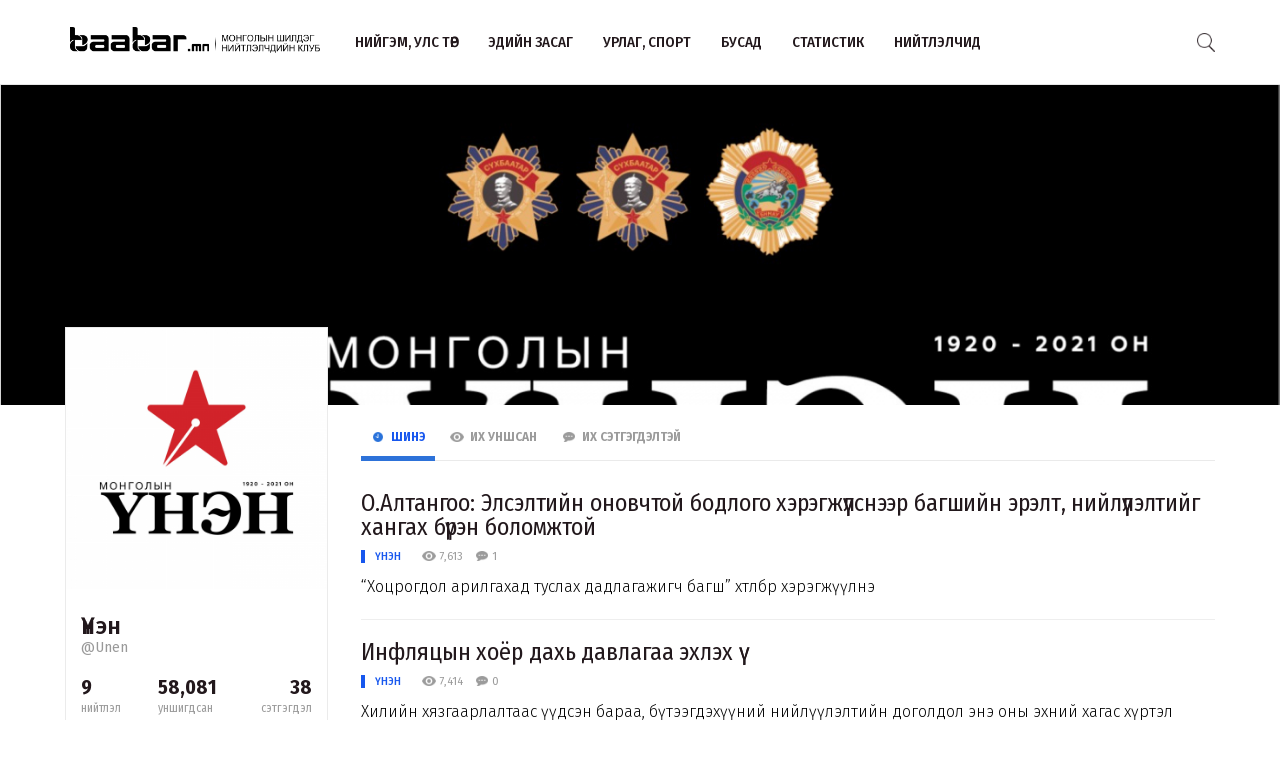

--- FILE ---
content_type: text/html; charset=UTF-8
request_url: http://www.baabar.mn/author/unen
body_size: 21232
content:
<!DOCTYPE html>
<html>
    <head>
    <title>Үнэн | www.baabar.mn | Шилдэг нийтлэлчдийн клуб</title>
    <meta charset="utf-8">
    <meta name="description" content="Шилдэг нийтлэлчдийн клуб." />
    <meta name="keywords" content="мэдээ, улс төр, бизнес, мэдээлэл, шуурхай, өдөр тутмын, baabar, politics, mongolia, mongolian publication" />
    <meta name="viewport" content="width=device-width,initial-scale=1,maximum-scale=1,user-scalable=no">
    <meta http-equiv="X-UA-Compatible" content="IE=edge,chrome=1">
    <meta name="HandheldFriendly" content="true">
    
    <meta property="og:title" content="Үнэн | www.baabar.mn | Шилдэг нийтлэлчдийн клуб" />
    <meta property="og:image" content="" />
    <meta property="og:site_name" content="www.baabar.mn | Шилдэг нийтлэлчдийн клуб" />
    <meta property="og:description" content="Шилдэг нийтлэлчдийн клуб." />
    
    <meta name="twitter:card" content="summary_large_image" />
    <meta name="twitter:site" content="@Baabarmn" />
    <meta name="twitter:title" content="Үнэн | www.baabar.mn | Шилдэг нийтлэлчдийн клуб">
    <meta name="twitter:description" content="Шилдэг нийтлэлчдийн клуб." />
    <meta name="twitter:image" content="" />
    <link href="/img/favicon.png" rel="shortcut icon" sizes="50x50" type="image/x-icon"/>    
    <link rel="stylesheet" href="/assets/bbr.min.v1507588519.css"/><link rel="stylesheet" href="/assets/style.min.v1507657028.css"/>    
            <link href="https://fonts.googleapis.com/css?family=Fira+Sans+Condensed:400,400i,500,700|Fira+Sans:300,400,400i,500,700" rel="stylesheet">
        
    
    <!--[if lt IE 9]>
	<script src="//html5shim.googlecode.com/svn/trunk/html5.js"></script>
	<![endif]-->
    
        
</head>

    <body>
        <script>
  (function(i,s,o,g,r,a,m){i['GoogleAnalyticsObject']=r;i[r]=i[r]||function(){
  (i[r].q=i[r].q||[]).push(arguments)},i[r].l=1*new Date();a=s.createElement(o),
  m=s.getElementsByTagName(o)[0];a.async=1;a.src=g;m.parentNode.insertBefore(a,m)
  })(window,document,'script','https://www.google-analytics.com/analytics.js','ga');

  ga('create', 'UA-56093311-4', 'auto');
  ga('send', 'pageview');

</script>        <div id="fb-root"></div>
        <script>(function(d, s, id) {
          var js, fjs = d.getElementsByTagName(s)[0];
          if (d.getElementById(id)) return;
          js = d.createElement(s); js.id = id;
          js.src = "//connect.facebook.net/en_GB/sdk.js#xfbml=1&version=v2.10&appId=2098932076787482";
          fjs.parentNode.insertBefore(js, fjs);
        }(document, 'script', 'facebook-jssdk'));
        </script>
        
        <!--{showup:true, animation: 'uk-animation-slide-top'}-->
<div class="header-main" >
    <div class="uk-container uk-container-center">
      <nav class="uk-navbar">
        <a class="uk-navbar-brand margin-right-20 uk-hidden-small " href="/">
            <img src="/img/logo_full.png" width="250" alt="Baabar.mn" title="Baabar.mn"/>          </a>
        <ul class="uk-navbar-nav uk-hidden-small uk-text-uppercase">
                                        <li class=" "><a href="/category/politics">Нийгэм, улс төр</a></li>
                                        <li class=" "><a href="/category/economics">Эдийн засаг</a></li>
                                        <li class=" "><a href="/category/art-sport">Урлаг, спорт</a></li>
                                        <li class="uk-visible-large "><a href="/category/other">Бусад</a></li>
                                        <li class="uk-visible-large "><a href="http://baabar.mn/stat">Статистик</a></li>
                                        <li class="uk-visible-large "><a href="http://baabar.mn/authors">Нийтлэлчид</a></li>
                      
          <li class="uk-parent uk-hidden-large" data-uk-dropdown="{pos:'bottom-center', mode:'hover'}">
            <a>...</a>
            <div class="uk-dropdown uk-dropdown-navbar">
              <ul class="uk-nav uk-nav-navbar">
                                                    <li><a href="/category/other">Бусад</a></li>
                                                    <li><a href="http://baabar.mn/stat">Статистик</a></li>
                                                    <li><a href="http://baabar.mn/authors">Нийтлэлчид</a></li>
                                </ul>
            </div>
          </li>
        </ul>
        <a href="#offcanvas" class="bbr-navbar-toggle uk-visible-small" data-uk-offcanvas="{mode:'reveal'}"><i class="bbr-icon-menu"></i></a>
        <div class="uk-navbar-flip article-main-header">
          <a class="main-search-btn"><img src="/img/search.png" width="18" alt=""/></a>
        </div>

                <div class="uk-navbar-brand uk-navbar-center uk-visible-small">
            <a href="/">
                <img src="/img/baabar_logo.png" width="145" alt="Baabar.mn" title="Baabar.mn" class="hidden-xsmall"/>                <img src="/img/logo_full.png" width="250" alt="Baabar.mn" title="Baabar.mn" class="visible-xsmall"/>            </a>
        </div>
      </nav>
      <div class="nav-searchbar uk-animation-slide-right uk-animation-fast" style="display:none;z-index: 99999">
          <form method="get" accept-charset="utf-8" id="mainsearchform" class="uk-form" action="/search">          <input id="mainsearch" type="search" name="searchText" placeholder="Та юу хаймаар байна?" class="uk-form-large uk-width-1-" value="">
        </form>      </div>
      <div id="offcanvas" class="uk-offcanvas">
        <div class="uk-offcanvas-bar">
          <div class="uk-panel" style="margin-left: 20px;">
            <a href="/"><img src="/img/logo_white.png" width="150" alt="Baabar.mn"/></a>
          </div>

          <ul class="uk-nav uk-nav-offcanvas uk-nav-parent-icon uk-text-uppercase" data-uk-nav="">
                              <li><a href="/category/politics">Нийгэм, улс төр</a></li>
                            <li><a href="/category/economics">Эдийн засаг</a></li>
                            <li><a href="/category/art-sport">Урлаг, спорт</a></li>
                            <li><a href="/category/other">Бусад</a></li>
                            <li><a href="http://baabar.mn/stat">Статистик</a></li>
                            <li><a href="http://baabar.mn/authors">Нийтлэлчид</a></li>
                        
            <li class="uk-nav-header">Baabar.mn</li>
                        <li class=""><a href="/page/about">Тухай</a></li>
            <li class=""><a href="/page/about">Үйлчилгээний нөхцөл</a></li>
            <li class=""><a href="/page/about">Нууцлал</a></li>
          </ul>
          <ul class="uk-nav uk-nav-offcanvas" data-uk-nav>

          </ul>
        </div>
      </div>
      </nav>
    </div>
  </div>        <div class="author-cover" style="background-color:#eee;background-image: url(http://baabar.mn/files/profile/833bb2288a6b4ab963e547dff6d151c2.jpg);">
  </div>

  <div class="author-profile">
    <div class="uk-container uk-container-center">
      <div class="uk-grid" data-uk-grid-margin>
        <div class="uk-width-large-1-4 uk-width-medium-1-4 uk-width-small-1-1" style="max-width:300px;">
          <div class="acard acard-profile"  style="width:100%;margin-top:-30%">
            <img src="http://baabar.mn/files/profile/02ca2a1631e93f3c64e7c2208f790e67.jpg" class="uk-width-1-1">
            <div class="acard-content">
              <h3 class="">Үнэн</h3>
              <a href="http://www.baabar.mn/author/unen" class="uk-text-muted">@Unen</a>
              <div class="uk-grid uk-grid-collapse author-info uk-text-left" data-uk-grid-margin>
                <div class="uk-width-1-3">
                  <span>9</span><br>нийтлэл
                </div>
                <div class="uk-width-1-3">
                  <span>58,081</span><br>уншигдсан
                </div>
                <div class="uk-width-1-3 uk-text-right">
                  <span>38</span><br>сэтгэгдэл
                </div>
              </div>
              <hr>
              <div class="author-links uk-text-left">
                <span class="txt-condensed txt-light uk-text-center" style="display: block;">Хувийн мэдээлэл</span>
                <a target="_blank" href="#"><i class="uk-icon-globe"></i>&nbsp&nbsp -</a>
                <a target="_blank" href="#"><i class="uk-icon-twitter"></i>&nbsp&nbsp - </a>
                <a target="_blank" href="#"><i class="uk-icon-facebook"></i>&nbsp&nbsp -</a>
                <a href="mailto:unen@baabar.mn"><i class="uk-icon-envelope"></i>&nbsp&nbsp unen@baabar.mn</a>
              </div>
            </div>
          </div>
        </div>
        <div class="uk-width-large-3-4 uk-width-medium-3-4 uk-width-small-1-1">
          <ul class="uk-tab uk-margin-top" data-uk-tab id="author-sort">
            <li class="uk-active bbr-tab-li">
              <a href="/author/Unen?orderBy=date" class="bbr-tab-link"><i class="bbr-icon bbr-icon-new"></i>&nbsp&nbspШинэ</a>
            </li>
            <li class=" bbr-tab-li">
              <a href="/author/Unen?orderBy=view" class="bbr-tab-link"><i class="bbr-icon bbr-icon-eye"></i>&nbsp&nbspИх Уншсан</a> 
            </li>
            <li class=" bbr-tab-li">
              <a href="/author/Unen?orderBy=comment" class="bbr-tab-link"><i class="bbr-icon bbr-icon-cmnt"></i>&nbsp&nbspИх Сэтгэгдэлтэй</a>
            </li>
          </ul>
          <div class="articles uk-margin-large-bottom" >
                              <div>
  <h3 class="uk-margin-bottom-remove"><a href="http://www.baabar.mn/article/oaltangoo-elseltiin-onowchtoi-bodlogo-kheregjuulsneer-bagshiin-erelt-niiluuleltiig-khangakh-buren-bolomjtoi">О.Алтангоо: Элсэлтийн оновчтой бодлого хэрэгжүүлснээр багшийн эрэлт, нийлүүлэлтийг хангах бүрэн боломжтой</a></h3>
  <div class="article-meta">
    <div class="meta-stat uk-float-left">
            <a href="http://www.baabar.mn/author/unen" class="txt-blue author-name-3">Үнэн</a> &nbsp&nbsp
             &nbsp&nbsp
      <i class="bbr-icon bbr-icon-eye"></i> 7,613 &nbsp&nbsp
      <i class="bbr-icon bbr-icon-cmnt"></i> 1    </div>
  </div>

  <div class="fr-view article-body uk-margin-bottom">“Хоцрогдол арилгахад туслах дадлагажигч багш” хөтөлбөр хэрэгжүүлнэ</div>
  
</div>
<hr>                              <div>
  <h3 class="uk-margin-bottom-remove"><a href="http://www.baabar.mn/article/inflyatsiin-khoyor-dakhi-dawlagaa-ekhlekh-uu">Инфляцын хоёр дахь давлагаа эхлэх үү</a></h3>
  <div class="article-meta">
    <div class="meta-stat uk-float-left">
            <a href="http://www.baabar.mn/author/unen" class="txt-blue author-name-3">Үнэн</a> &nbsp&nbsp
             &nbsp&nbsp
      <i class="bbr-icon bbr-icon-eye"></i> 7,414 &nbsp&nbsp
      <i class="bbr-icon bbr-icon-cmnt"></i> 0    </div>
  </div>

  <div class="fr-view article-body uk-margin-bottom">Хилийн хязгаарлалтаас үүдсэн бараа, бүтээгдэхүүний нийлүүлэлтийн доголдол энэ оны эхний хагас хүртэл үргэлжлэх эрсдэл байна. Өмнөд хөрш энэ оны турш цар тахлын эрсдэлийг бууруулах хатуу бодлого хэрэгжүүлэхээ удаа дараа мэдэгдэх болсон. Өвлийн олимп дууссан ч хатуу чанга байдал ирэх намар хүртэл хэвээр байх талаар олон улсын зарим хэвлэлүүд бичиж буй. </div>
  
</div>
<hr>                              <div>
  <h3 class="uk-margin-bottom-remove"><a href="http://www.baabar.mn/article/awligatai-temtsene-gedeg-zuwkhun-khuntei-temtsene-gesen-ug-bish">АВЛИГАТАЙ ТЭМЦЭНЭ ГЭДЭГ ЗӨВХӨН ХҮНТЭЙ ТЭМЦЭНЭ ГЭСЭН ҮГ БИШ </a></h3>
  <div class="article-meta">
    <div class="meta-stat uk-float-left">
            <a href="http://www.baabar.mn/author/unen" class="txt-blue author-name-3">Үнэн</a> &nbsp&nbsp
             &nbsp&nbsp
      <i class="bbr-icon bbr-icon-eye"></i> 7,406 &nbsp&nbsp
      <i class="bbr-icon bbr-icon-cmnt"></i> 4    </div>
  </div>

  <div class="fr-view article-body uk-margin-bottom">Мэдээж буй биеэрээ авлигыг өдөөгч хүчин зүйл болчихсон мэт хүмүүстэйгээ тэмц. Гэхдээ л хэцүү дээ, өнөөдрийн байгаа байдлыг харахад. Авлигатай тэмцэнэ гэдэг зөвхөн хүнтэй хийх тэмцэл биш. Нэг хэсэг нь зүгээр үлдчихдэг юм билээ.</div>
  
</div>
<hr>                              <div>
  <h3 class="uk-margin-bottom-remove"><a href="http://www.baabar.mn/article/khyatadiin-tsaraig-kharakhgui-gewel">ХЯТАДЫН ЦАРАЙГ ХАРАХГҮЙ ГЭВЭЛ </a></h3>
  <div class="article-meta">
    <div class="meta-stat uk-float-left">
            <a href="http://www.baabar.mn/author/unen" class="txt-blue author-name-3">Үнэн</a> &nbsp&nbsp
             &nbsp&nbsp
      <i class="bbr-icon bbr-icon-eye"></i> 13,987 &nbsp&nbsp
      <i class="bbr-icon bbr-icon-cmnt"></i> 11    </div>
  </div>

  <div class="fr-view article-body uk-margin-bottom">Хятадын хаалттай хилийн бодлого манай хоёр орны найрсаг харилцаанд хүндрэл учруулсаар байна. Үүссэн нөхцөл хамтын ажиллагааны стратегид хор хохирол тариагүй ч гарч буй асуудал нь Монгол Улсыг хямраах хэмжээнд хүрлээ.
</div>
  
</div>
<hr>                              <div>
  <h3 class="uk-margin-bottom-remove"><a href="http://www.baabar.mn/article/sain-baina-uu-nukhur-daisan">Сайн байна уу, нөхөр дайсан!</a></h3>
  <div class="article-meta">
    <div class="meta-stat uk-float-left">
            <a href="http://www.baabar.mn/author/unen" class="txt-blue author-name-3">Үнэн</a> &nbsp&nbsp
             &nbsp&nbsp
      <i class="bbr-icon bbr-icon-eye"></i> 11,313 &nbsp&nbsp
      <i class="bbr-icon bbr-icon-cmnt"></i> 7    </div>
  </div>

  <div class="fr-view article-body uk-margin-bottom">МАН-ын өмнөх хамгийн эхний зорилт бол авилгатай тэмцэх. Гэтэл авилгатай хийх тэмцэл нь өөртэйгөө л хийх тэмцэл. МАН-ын авилгатай хийх тэмцэл МАН-ынхаа авилгачидтай хийх тэмцлээс өөр юу ч биш. </div>
  
</div>
<hr>                              <div>
  <h3 class="uk-margin-bottom-remove"><a href="http://www.baabar.mn/article/undsen-khuuli-ba-uu-sew">ҮНДСЭН ХУУЛЬ БА ӨӨ СЭВ</a></h3>
  <div class="article-meta">
    <div class="meta-stat uk-float-left">
            <a href="http://www.baabar.mn/author/unen" class="txt-blue author-name-3">Үнэн</a> &nbsp&nbsp
             &nbsp&nbsp
      <i class="bbr-icon bbr-icon-eye"></i> 20,060 &nbsp&nbsp
      <i class="bbr-icon bbr-icon-cmnt"></i> 0    </div>
  </div>

  <div class="fr-view article-body uk-margin-bottom">Өнөөгийн түүх бичлэгт монголчууд 1924, 1940, 1960, 1992 онд Үндсэн хууль баталсан гэж үздэг ч судлаач өөр байр суурьтай байна. МУБИС-ийн Түүхийн тэнхимийн багш, доктор, дэд профессор Ч.Болдбаатар 1949 оны Үндсэн хуулийн нэмэлт өөрчлөлтийг судалжээ. </div>
  
</div>
<hr>              
                <style>
  .bbr-pagination>li, .bbr-pagination>li>a {
    display: inline-block;
    min-width: 25px;
    width: inherit;
    text-align: center;
    vertical-align: inherit; 
    font-size: 18px;
    padding-right: 10px;
  }
  
  .bbr-pagination>li.uk-active>a {
    font-weight:700;
  }
</style>


    <ul class="bbr-pagination uk-margin-large-top">
        <li class="prev disabled"><a href="" onclick="return false;"><i class="uk-icon-angle-left arrow"></i></a></li>        <li class="uk-active"><a href="/author/unen" title="1" data-uk-tooltip>1</a></li><li><a href="/author/unen?page=2" title="2" data-uk-tooltip>2</a></li>        <li class="next"><a rel="next" href="/author/unen?page=2"><i class="uk-icon-angle-right arrow"></i></a></li>    </ul>
          </div>
        </div>
      </div>
    </div>
  </div>

          
<div class="uk-container uk-container-center">
  <div class="uk-slidenav-position" data-uk-slideshow="{autoplay:true}">
    <ul class="uk-slideshow">
          </ul>
  </div>
</div>
  <div class="footer">
    <div class="uk-container uk-container-center">
      <div class="uk-grid" data-uk-grid-margin>
        <div class="uk-width-large-1-2 uk-width-medium-1-2 uk-width-small-1-1">
          <div>
            <p class="">
                <a href="/">
                    <img src="/img/logo_full.png" width="350" alt="Baabar.mn" title="Baabar.mn"/>                </a>
            </p>
          </div>
          <div class="uk-text-left">
            <p class="uk-margin-top" style="padding-top: 10px;">
              <a href="https://twitter.com/#!/Baabarmn"><img src="/img/twitter.png" width="30" alt=""/></a>
              <a href="http://www.facebook.com/pages/Baabarmn/348040608565985" target="_blank"><img src="/img/facebook.png" width="30" alt=""/></a>
              <a href="http://www.youtube.com/user/baabarmn?feature=guide" target="_blank"><img src="/img/youtube.png" width="30" alt=""/></a>
              <a href="http://baabar.mn/articles/thisweekrss.rss" target="_blank"><img src="/img/rss.png" width="30" alt=""/></a>
                          </p>
          </div>
        </div>

        <div class="uk-width-large-1-2 uk-width-medium-1-2 uk-width-small-1-1">
          <div class="uk-text-right bbr-cntr-left">
            <h4 class="uk-margin-top-remove txt-16" style="font-weight:400;">Зохиогчийн эрх хуулиар хамгаалагдсан. <strong class="txt-blue">Мэдээлэл хуулбарлах хориотой. </strong> <br class="uk-hidden-small">Монголын
              шилдэг нийтлэлчдийн клубын гишүүд нь редакцийн бодлогоор <br class="uk-hidden-small">ажилладаггүй тул аливаа нийтлэл, түүнтэй холбогдон
              гарах асуудлыг <br class="uk-hidden-small"><strong class="txt-blue">тухайн нийтлэлч бүрэн хариуцна.</strong></h4>
          </div>
        </div>

        <div class="uk-width-1-1">
          <hr/>

          <div class="uk-grid uk-grid-collapse" data-uk-grid-margin>
            <div class="uk-width-large-1-3 uk-width-medium-1-3 uk-width-small-1-1 uk-hidden-small">
              <div class="uk-text-left">
                <p class="text-medium">
                  Copyright © 2017, Baabar.mn.
                  <br/>
                </p>
              </div>
            </div>
            <div class="uk-width-large-2-3 uk-width-medium-2-3 uk-width-small-1-1">
              <div class="uk-text-right bbr-cntr-left">
                <p class="text-medium">
                  <a href="/page/about" class="uk-margin-right">Тухай</a>
                  <a href="/page/about" class="uk-margin-right">Үйлчилгээний нөхцөл</a>
                  <a href="/page/about" class="">Нууцлал</a>
                </p>
              </div>
            </div>
            <div class="uk-visible-small uk-width-1-1">
              <div class="uk-text-left">
                <p class="text-medium">
                  Copyright © 2017, Baabar.mn.
                  <br/>
                </p>
              </div>
            </div>
          </div>
        </div>

      </div>
    </div>
  </div>        
        
                  <script src="//cdnjs.cloudflare.com/ajax/libs/jquery/3.2.1/jquery.min.js"></script>
        <script src="/assets/bbr.min.v1507657027.js"></script><script>  $("#author-sort li>a").on('click', function() {
      window.location = $(this).attr('href');
  });
  $(function() {
    setTimeout(function(){$(".bbr-tab-li").on('click', function() { window.location = $(this).children('a').attr('href'); });}, 2000);
    setTimeout(function(){$(".bbr-tab-li").on('click', function() { window.location = $(this).children('a').attr('href'); });}, 4000);
  });
  </script>    
    </body>
</html>